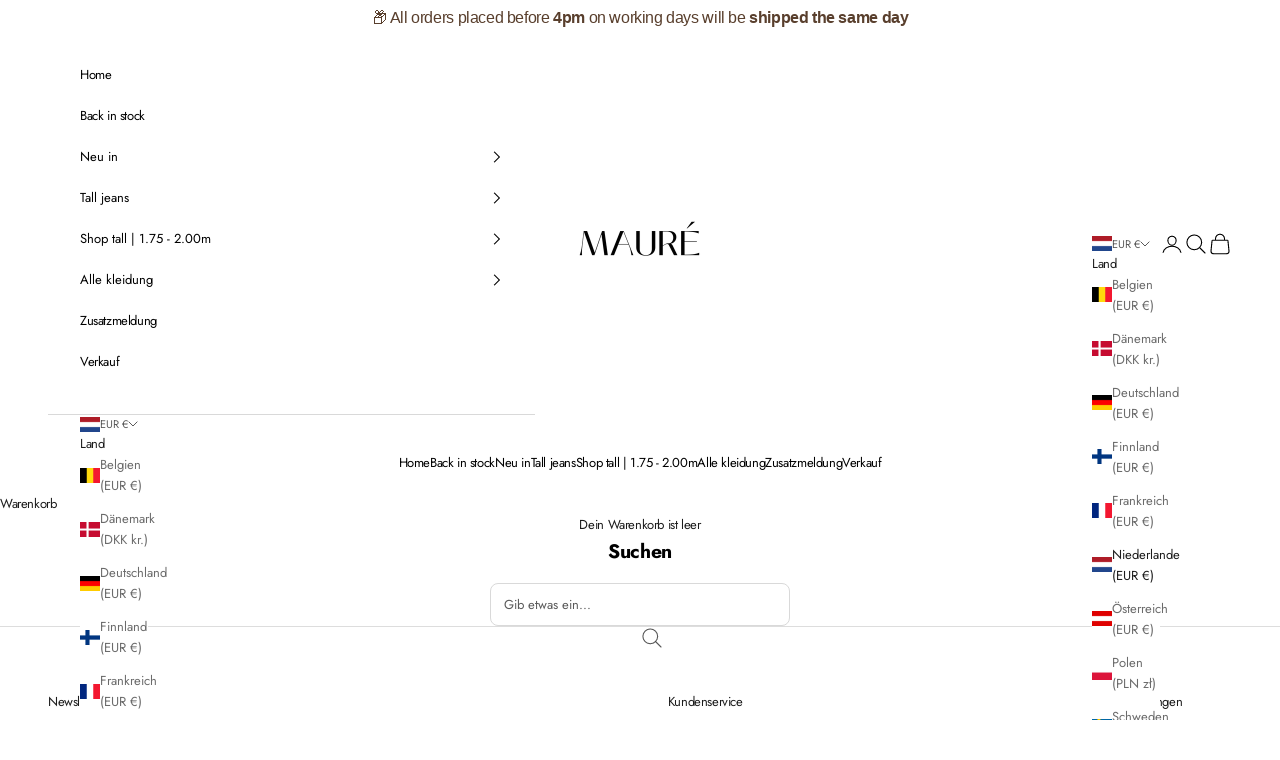

--- FILE ---
content_type: text/html; charset=UTF-8
request_url: https://apphero.co/ipTarget.php?callback=jQuery1110023964064185232736_1769903418366&_=1769903418367
body_size: 10
content:

jQuery1110023964064185232736_1769903418366({"co":"US","st":"OH","ci":"Columbus"})

--- FILE ---
content_type: text/html; charset=UTF-8
request_url: https://apphero.co/ipTarget.php?callback=jQuery1110023964064185232736_1769903418368&_=1769903418369
body_size: 9
content:

jQuery1110023964064185232736_1769903418368({"co":"US","st":"OH","ci":"Columbus"})

--- FILE ---
content_type: text/html; charset=UTF-8
request_url: https://apphero.co/ipTarget.php?callback=jQuery1110023964064185232736_1769903418370&_=1769903418371
body_size: 9
content:

jQuery1110023964064185232736_1769903418370({"co":"US","st":"OH","ci":"Columbus"})

--- FILE ---
content_type: text/html; charset=UTF-8
request_url: https://apphero.co/ipTarget.php?callback=jQuery1110023964064185232736_1769903418372&_=1769903418373
body_size: 9
content:

jQuery1110023964064185232736_1769903418372({"co":"US","st":"OH","ci":"Columbus"})

--- FILE ---
content_type: text/html; charset=UTF-8
request_url: https://apphero.co/ipTarget.php?callback=jQuery1110023964064185232736_1769903418374&_=1769903418375
body_size: 9
content:

jQuery1110023964064185232736_1769903418374({"co":"US","st":"OH","ci":"Columbus"})

--- FILE ---
content_type: text/json
request_url: https://conf.config-security.com/model
body_size: 86
content:
{"title":"recommendation AI model (keras)","structure":"release_id=0x65:6b:77:4a:5c:41:4c:6a:6f:69:68:6e:2d:67:20:66:41:55:28:45:31:4c:5d:79:70:40:25:7c:59;keras;ozo4tfpdurpo5kd80hko9d57jf8oixsdyn8b98cwqnuy34i5mc6miyhze1ofd0tzbg68ty7v","weights":"../weights/656b774a.h5","biases":"../biases/656b774a.h5"}

--- FILE ---
content_type: application/x-javascript; charset=utf-8
request_url: https://bundler.nice-team.net/app/shop/status/maurestore.myshopify.com.js?1769903414
body_size: -178
content:
var bundler_settings_updated='1769900133c';